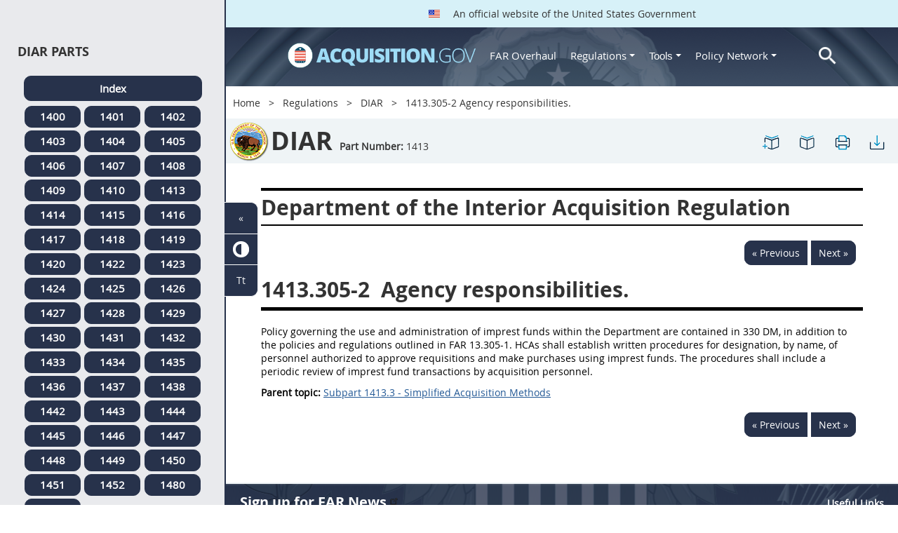

--- FILE ---
content_type: text/html; charset=UTF-8
request_url: https://www.acquisition.gov/diar/1413.305-2-agency-responsibilities.
body_size: 11910
content:
<!DOCTYPE html>
<html lang="en" dir="ltr" prefix="content: http://purl.org/rss/1.0/modules/content/  dc: http://purl.org/dc/terms/  foaf: http://xmlns.com/foaf/0.1/  og: http://ogp.me/ns#  rdfs: http://www.w3.org/2000/01/rdf-schema#  schema: http://schema.org/  sioc: http://rdfs.org/sioc/ns#  sioct: http://rdfs.org/sioc/types#  skos: http://www.w3.org/2004/02/skos/core#  xsd: http://www.w3.org/2001/XMLSchema# ">
<head>
  <meta charset="utf-8" />
<meta name="Generator" content="Drupal 10 (https://www.drupal.org)" />
<meta name="MobileOptimized" content="width" />
<meta name="HandheldFriendly" content="true" />
<meta name="viewport" content="width=device-width, initial-scale=1.0" />
<meta http-equiv="x-ua-compatible" content="ie=edge" />
<meta rel="apple-touch-icon" sizes="180x180" href="/sites/all/themes/acquisition_gov/assets/img/favicon/apple-touch-icon.png" />
<meta rel="manifest" href="/sites/all/themes/acquisition_gov/assets/img/favicon/manifest.png" />
<meta rel="mask-icon" color="#5bbad5" href="/sites/all/themes/acquisition_gov/assets/img/favicon/safari-pinned-tab.svg" />
<meta name="msapplication-config" content="/sites/all/themes/acquisition_gov/assets/img/favicon/browserconfig.xml" />
<meta name="theme-color" content="#ffffff" />
<meta name="apple-mobile-web-app-title" content="ACQ.gov" />
<meta name="application-name" content="ACQ.gov" />
<link rel="icon" href="/themes/custom/acquisition_gov/assets/img/favicon.ico" type="image/vnd.microsoft.icon" />
<script src="/sites/default/files/google_tag/ga4/google_tag.script.js?t9bi31" defer></script>

  <title>1413.305-2   Agency responsibilities. | Acquisition.GOV</title>
  <link rel="stylesheet" media="all" href="/modules/contrib/ajax_loader/css/throbber-general.css?t9bi31" />
<link rel="stylesheet" media="all" href="/core/misc/components/progress.module.css?t9bi31" />
<link rel="stylesheet" media="all" href="/core/misc/components/ajax-progress.module.css?t9bi31" />
<link rel="stylesheet" media="all" href="/core/modules/system/css/components/align.module.css?t9bi31" />
<link rel="stylesheet" media="all" href="/core/modules/system/css/components/fieldgroup.module.css?t9bi31" />
<link rel="stylesheet" media="all" href="/core/modules/system/css/components/container-inline.module.css?t9bi31" />
<link rel="stylesheet" media="all" href="/core/modules/system/css/components/clearfix.module.css?t9bi31" />
<link rel="stylesheet" media="all" href="/core/modules/system/css/components/details.module.css?t9bi31" />
<link rel="stylesheet" media="all" href="/core/modules/system/css/components/hidden.module.css?t9bi31" />
<link rel="stylesheet" media="all" href="/core/modules/system/css/components/item-list.module.css?t9bi31" />
<link rel="stylesheet" media="all" href="/core/modules/system/css/components/js.module.css?t9bi31" />
<link rel="stylesheet" media="all" href="/core/modules/system/css/components/nowrap.module.css?t9bi31" />
<link rel="stylesheet" media="all" href="/core/modules/system/css/components/position-container.module.css?t9bi31" />
<link rel="stylesheet" media="all" href="/core/modules/system/css/components/reset-appearance.module.css?t9bi31" />
<link rel="stylesheet" media="all" href="/core/modules/system/css/components/resize.module.css?t9bi31" />
<link rel="stylesheet" media="all" href="/core/modules/system/css/components/system-status-counter.css?t9bi31" />
<link rel="stylesheet" media="all" href="/core/modules/system/css/components/system-status-report-counters.css?t9bi31" />
<link rel="stylesheet" media="all" href="/core/modules/system/css/components/system-status-report-general-info.css?t9bi31" />
<link rel="stylesheet" media="all" href="/core/modules/system/css/components/tablesort.module.css?t9bi31" />
<link rel="stylesheet" media="all" href="/modules/contrib/jquery_ui/assets/vendor/jquery.ui/themes/base/core.css?t9bi31" />
<link rel="stylesheet" media="all" href="/modules/contrib/jquery_ui/assets/vendor/jquery.ui/themes/base/datepicker.css?t9bi31" />
<link rel="stylesheet" media="all" href="/modules/contrib/jquery_ui/assets/vendor/jquery.ui/themes/base/theme.css?t9bi31" />
<link rel="stylesheet" media="all" href="/modules/custom/agov_definitions/assets/vendor/tooltipster/dist/css/tooltipster.bundle.css?t9bi31" />
<link rel="stylesheet" media="all" href="/modules/custom/agov_definitions/assets/css/definitions.css?t9bi31" />
<link rel="stylesheet" media="all" href="/modules/custom/agov_favorites/css/agov-favorites.css?t9bi31" />
<link rel="stylesheet" media="all" href="/modules/custom/agov_favorites/css/messages.css?t9bi31" />
<link rel="stylesheet" media="all" href="/modules/custom/agov_gcloud/css/gcloud.css?t9bi31" />
<link rel="stylesheet" media="all" href="/modules/custom/agov_modals_url/vendor/tooltipster/dist/css/tooltipster.bundle.css?t9bi31" />
<link rel="stylesheet" media="all" href="/modules/custom/agov_modals_url/css/modals_url.css?t9bi31" />
<link rel="stylesheet" media="all" href="/modules/contrib/ajax_loader/css/circle.css?t9bi31" />
<link rel="stylesheet" media="all" href="/modules/contrib/extlink/css/extlink.css?t9bi31" />
<link rel="stylesheet" media="all" href="/themes/custom/acquisition_gov/css/fonts.css?t9bi31" />
<link rel="stylesheet" media="all" href="/themes/custom/acquisition_gov/css/styles.min.css?t9bi31" />

  
</head>
<body class="node-diar regulation dita-regulation">

        <a href="#main-content" class="usa-skipnav usa-sr-only focusable">
      Skip to main content
    </a>
    <noscript><iframe src="https://www.googletagmanager.com/ns.html?id=GTM-NN28DNZN" height="0" width="0" style="display:none;visibility:hidden"></iframe></noscript>
      <div class="dialog-off-canvas-main-canvas" data-off-canvas-main-canvas>
    <div id="acquisition-wrapper">
  <div id="acquisition-content-wrapper">
    <div class="top-wrapper">
              <section class="usa-banner">
          <div class="usa-banner">
  <div class="usa-accordion">
    <header class="usa-banner__header">
      <div class="usa-banner__inner">
        <p class="usa-banner__header-text">
          <img class="usa-banner__header-flag" src="/themes/custom/acquisition_gov/assets/img/us-flag.png" alt="U.S. flag">
          An official website of the United States Government
        </p>
      </div>
    </header>
  </div>
</div>
        </section>
            
      <div class="usa-overlay"></div>
      <div class="header-wrapper">
        <header class="usa-header usa-header--extended" id="header" role="banner">

          
          
            <div class="region region-header usa-navbar" role="banner">
    <div class="usa-logo site-logo" id="logo">

          <a class="logo-img" href="/" accesskey="1" title="Home" aria-label="Home">
        <img src="/themes/custom/acquisition_gov/logo.png" alt="Home" />
      </a>
      <a href="javascript:void(0)" id="menu-burger" title="Open main menu in mobile." aria-label="Open main menu in mobile.">
        <div class="menu-btn">
          <div class="menu-btn__burger"></div>
        </div>
      </a>
    </div>
<nav role="navigation" aria-labelledby="block-acquisition-gov-main-menu-menu" id="block-acquisition-gov-main-menu">
            
  <h2 class="usa-sr-only" id="block-acquisition-gov-main-menu-menu">Main navigation</h2>
  

        

              <ul class="menu menu--main nav">
                                  <li aria-label="Home main" class="first menu-item--level-1">
                                        
                                    <a href="/" aria-label="Home main" class="first menu-item--level-1" id="acquisition-logo">
                <img src="/themes/custom/acquisition_gov/logo.png" class="acquisition-img" alt="Acquisition.gov" width="268" height="36" />
              </a>
                                        </li>
                              <li aria-label="FAR Overhaul main" class="menu-item--level-1">
                                        
                                    <a href="/far-overhaul" aria-label="FAR Overhaul main" class="menu-item--level-1" data-drupal-link-system-path="node/63539">FAR Overhaul</a>
                                        </li>
                              <li aria-label="Regulations main" class="expanded dropdown menu-item--level-1">
                                                                          
                                    <a href="/content/regulations" title="Regulations" aria-label="Regulations main" class="expanded dropdown menu-item--level-1 dropdown-toggle" data-toggle="dropdown" data-drupal-link-system-path="node/15972">Regulations <span class="caret"></span></a>
                                                                        <div class="menu menu--main nav mega-box logged-out regulations">
                                  <div class="content">
                                  <ul class="menu menu--level-2">
                                  <li class="expanded dropdown first menu-item--level-2">
                                        
                      <span title="Regulations Row 1" aria-label="Regulations Row 1" class="expanded dropdown first menu-item--level-2">Row 1</span>
                                              <div class="mega-row">
                              <ul class="menu menu--level-3">
                                  <li class="first menu-item--level-3">
                                        
                      <a href="/browse/index/far" class="first menu-item--level-3">
                              <h3 class="far-menu-label"><img src="/themes/custom/acquisition_gov/assets/img/logos/64/FAR.png" alt="FAR"/> FAR</h3>
                          </a>
                            </li>
                              <li class="menu-item--level-3">
                                        
                      <a href="/smart-matrix" class="menu-item--level-3">
                              <img src="/themes/custom/acquisition_gov/assets/img/logos/smart-matrix.png" alt="Smart Matrix" width="22"/> Smart Matrix
                          </a>
                            </li>
                              <li class="last menu-item--level-3">
                                        
                      <a href="/chapter_99" class="last menu-item--level-3">
                              <img src="/themes/custom/acquisition_gov/assets/img/logos/27/FAR.png" alt="Chapter 99 (CAS)" width="27"/> Chapter 99 (CAS)
                          </a>
                            </li>
          </ul>
  
              </div>
                              </li>
                              <li class="expanded dropdown menu-item--level-2">
                                        
                      <span title="Regulations Row 2" aria-label="Regulations Row 2" class="expanded dropdown menu-item--level-2">Row 2</span>
                                              <div class="mega-row">
                              <ul class="menu menu--level-3">
                                  <li class="first menu-item--level-3">
                                        
                      <a href="/dfars" class="first menu-item--level-3">
                              <img src="/themes/custom/acquisition_gov/assets/img/logos/32/DFARS.png" alt="DFARS" width="32"/> DFARS
                          </a>
                            </li>
                              <li class="menu-item--level-3">
                                        
                      <a href="/dfarspgi" class="menu-item--level-3">
                              <img src="/themes/custom/acquisition_gov/assets/img/logos/32/DFARSPGI.png" alt="DFARSPGI" width="32"/> DFARSPGI
                          </a>
                            </li>
                              <li class="menu-item--level-3">
                                        
                      <a href="/afars" class="menu-item--level-3">
                              <img src="/themes/custom/acquisition_gov/assets/img/logos/32/AFARS.png" alt="AFARS" width="32"/> AFARS
                          </a>
                            </li>
                              <li class="menu-item--level-3">
                                        
                      <a href="/daffars" class="menu-item--level-3">
                              <img src="/themes/custom/acquisition_gov/assets/img/logos/32/DAFFARS.png" alt="DAFFARS" width="32"/> DAFFARS
                          </a>
                            </li>
                              <li class="menu-item--level-3">
                                        
                      <a href="/daffars/mp" class="menu-item--level-3">
                              <img src="/themes/custom/acquisition_gov/assets/img/logos/32/DAFFARS.png" alt="DAFFARS MP" width="32"/> DAFFARS MP
                          </a>
                            </li>
                              <li class="menu-item--level-3">
                                        
                      <a href="/dars" class="menu-item--level-3">
                              <img src="/themes/custom/acquisition_gov/assets/img/logos/32/DARS.png" alt="DARS" width="32"/> DARS
                          </a>
                            </li>
                              <li class="menu-item--level-3">
                                        
                      <a href="/dlad" class="menu-item--level-3">
                              <img src="/themes/custom/acquisition_gov/assets/img/logos/32/DLAD.png" alt="DLAD" width="32"/> DLAD
                          </a>
                            </li>
                              <li class="menu-item--level-3">
                                        
                      <a href="/nmcars" class="menu-item--level-3">
                              <img src="/themes/custom/acquisition_gov/assets/img/logos/32/NMCARS.png" alt="NMCARS" width="32"/> NMCARS
                          </a>
                            </li>
                              <li class="menu-item--level-3">
                                        
                      <a href="/sofars" class="menu-item--level-3">
                              <img src="/themes/custom/acquisition_gov/assets/img/logos/32/SOFARS.png" alt="SOFARS" width="32"/> SOFARS
                          </a>
                            </li>
                              <li class="last menu-item--level-3">
                                        
                      <a href="/transfars" class="last menu-item--level-3">
                              <img src="/themes/custom/acquisition_gov/assets/img/logos/32/TRANSFARS.png" alt="TRANSFARS" width="32"/> TRANSFARS
                          </a>
                            </li>
          </ul>
  
              </div>
                              </li>
                              <li class="expanded dropdown menu-item--level-2">
                                        
                      <span title="Regulations Row 3" aria-label="Regulations Row 3" class="expanded dropdown menu-item--level-2">Row 3</span>
                                              <div class="mega-row">
                              <ul class="menu menu--level-3">
                                  <li class="first menu-item--level-3">
                                        
                      <a href="/agar" class="first menu-item--level-3">
                              <img src="/themes/custom/acquisition_gov/assets/img/logos/32/AGAR.png" alt="AGAR" width="32"/> AGAR
                          </a>
                            </li>
                              <li class="menu-item--level-3">
                                        
                      <a href="/aidar" class="menu-item--level-3">
                              <img src="/themes/custom/acquisition_gov/assets/img/logos/32/AIDAR.png" alt="AIDAR" width="32"/> AIDAR
                          </a>
                            </li>
                              <li class="menu-item--level-3">
                                        
                      <a href="/car" class="menu-item--level-3">
                              <img src="/themes/custom/acquisition_gov/assets/img/logos/32/CAR.png" alt="CAR" width="32"/> CAR
                          </a>
                            </li>
                              <li class="menu-item--level-3">
                                        
                      <a href="/dears" class="menu-item--level-3">
                              <img src="/themes/custom/acquisition_gov/assets/img/logos/32/DEAR.png" alt="DEAR" width="32"/> DEAR
                          </a>
                            </li>
                              <li class="menu-item--level-3">
                                        
                      <a href="/diar" class="menu-item--level-3">
                              <img src="/themes/custom/acquisition_gov/assets/img/logos/32/DIAR.png" alt="DIAR" width="32"/> DIAR
                          </a>
                            </li>
                              <li class="menu-item--level-3">
                                        
                      <a href="/dolar" class="menu-item--level-3">
                              <img src="/themes/custom/acquisition_gov/assets/img/logos/32/DOLAR.png" alt="DOLAR" width="32"/> DOLAR
                          </a>
                            </li>
                              <li class="menu-item--level-3">
                                        
                      <a href="/dosar" class="menu-item--level-3">
                              <img src="/themes/custom/acquisition_gov/assets/img/logos/32/DOSAR.png" alt="DOSAR" width="32"/> DOSAR
                          </a>
                            </li>
                              <li class="last menu-item--level-3">
                                        
                      <a href="/dtar" class="last menu-item--level-3">
                              <img src="/themes/custom/acquisition_gov/assets/img/logos/32/DTAR.png" alt="DTAR" width="32"/> DTAR
                          </a>
                            </li>
          </ul>
  
              </div>
                              </li>
                              <li class="expanded dropdown menu-item--level-2">
                                        
                      <span title="Regulations Row 4" aria-label="Regulations Row 4" class="expanded dropdown menu-item--level-2">Row 4</span>
                                              <div class="mega-row">
                              <ul class="menu menu--level-3">
                                  <li class="first menu-item--level-3">
                                        
                      <a href="/edar" class="first menu-item--level-3">
                              <img src="/themes/custom/acquisition_gov/assets/img/logos/32/EDAR.png" alt="EDAR" width="32"/> EDAR
                          </a>
                            </li>
                              <li class="menu-item--level-3">
                                        
                      <a href="/epaar" class="menu-item--level-3">
                              <img src="/themes/custom/acquisition_gov/assets/img/logos/32/EPAAR.png" alt="EPAAR" width="32"/> EPAAR
                          </a>
                            </li>
                              <li class="menu-item--level-3">
                                        
                      <a href="/fehbar" class="menu-item--level-3">
                              <img src="/themes/custom/acquisition_gov/assets/img/logos/32/FEHBAR.png" alt="FEHBAR" width="32"/> FEHBAR
                          </a>
                            </li>
                              <li class="menu-item--level-3">
                                        
                      <a href="/browse/index/gsam" class="menu-item--level-3">
                              <img src="/themes/custom/acquisition_gov/assets/img/logos/32/GSAM.png" alt="GSAM/R" width="32"/> GSAM/R
                          </a>
                            </li>
                              <li class="menu-item--level-3">
                                        
                      <a href="/hhsar" class="menu-item--level-3">
                              <img src="/themes/custom/acquisition_gov/assets/img/logos/32/HHSAR.png" alt="HHSAR" width="32"/> HHSAR
                          </a>
                            </li>
                              <li class="menu-item--level-3">
                                        
                      <a href="/hsar" class="menu-item--level-3">
                              <img src="/themes/custom/acquisition_gov/assets/img/logos/32/HSAR.png" alt="HSAR" width="32"/> HSAR
                          </a>
                            </li>
                              <li class="last menu-item--level-3">
                                        
                      <a href="/hudar" class="last menu-item--level-3">
                              <img src="/themes/custom/acquisition_gov/assets/img/logos/32/HUDAR.png" alt="HUDAR" width="32"/> HUDAR
                          </a>
                            </li>
          </ul>
  
              </div>
                              </li>
                              <li class="expanded dropdown last menu-item--level-2">
                                        
                      <span title="Regulations Row 5" aria-label="Regulations Row 5" class="expanded dropdown last menu-item--level-2">Row 5</span>
                                              <div class="mega-row">
                              <ul class="menu menu--level-3">
                                  <li class="first menu-item--level-3">
                                        
                      <a href="/iaar" class="first menu-item--level-3">
                              <img src="/themes/custom/acquisition_gov/assets/img/logos/32/IAAR.png" alt="IAAR" width="32"/> IAAR
                          </a>
                            </li>
                              <li class="menu-item--level-3">
                                        
                      <a href="/jar" class="menu-item--level-3">
                              <img src="/themes/custom/acquisition_gov/assets/img/logos/32/JAR.png" alt="JAR" width="32"/> JAR
                          </a>
                            </li>
                              <li class="menu-item--level-3">
                                        
                      <a href="/lifar" class="menu-item--level-3">
                              <img src="/themes/custom/acquisition_gov/assets/img/logos/32/LIFAR.png" alt="LIFAR" width="32"/> LIFAR
                          </a>
                            </li>
                              <li class="menu-item--level-3">
                                        
                      <a href="/nfs" class="menu-item--level-3">
                              <img src="/themes/custom/acquisition_gov/assets/img/logos/32/NFS.png" alt="NFS" width="32"/> NFS
                          </a>
                            </li>
                              <li class="menu-item--level-3">
                                        
                      <a href="/nrcar" class="menu-item--level-3">
                              <img src="/themes/custom/acquisition_gov/assets/img/logos/32/NRCAR.png" alt="NRCAR" width="32"/> NRCAR
                          </a>
                            </li>
                              <li class="menu-item--level-3">
                                        
                      <a href="/tar" class="menu-item--level-3">
                              <img src="/themes/custom/acquisition_gov/assets/img/logos/32/TAR.png" alt="TAR" width="32"/> TAR
                          </a>
                            </li>
                              <li class="last menu-item--level-3">
                                        
                      <a href="/vaar" class="last menu-item--level-3">
                              <img src="/themes/custom/acquisition_gov/assets/img/logos/32/VAAR.png" alt="VAAR" width="32"/> VAAR
                          </a>
                            </li>
          </ul>
  
              </div>
                              </li>
          </ul>
  
                  </div>
                              </div>
                              </li>
                              <li aria-label="Tools main" class="expanded dropdown menu-item--level-1">
                                                                          
                                    <button title="Tools" aria-label="Tools main" class="expanded dropdown menu-item--level-1 dropdown-toggle" data-toggle="dropdown" type="button">Tools <span class="caret"></span></button>
                                                                        <div class="mega-box logged-out regulations tools">
                                  <div class="content">
                                  <ul class="menu menu--level-2">
                                  <li class="first menu-item--level-2">
                                        
                      <a href="/archives?type=FAR" title="Archives" aria-label="Archives" class="first menu-item--level-2" data-drupal-link-query="{&quot;type&quot;:&quot;FAR&quot;}" data-drupal-link-system-path="archives">Archives</a>
                            </li>
                              <li class="menu-item--level-2">
                                        
                      <a href="/smart-matrix" title="Smart Matrix" aria-label="Smart Matrix" class="menu-item--level-2" data-drupal-link-system-path="smart-matrix">Smart Matrix</a>
                            </li>
                              <li class="menu-item--level-2">
                                        
                      <a href="/search/advanced?keys=&amp;page=0&amp;sort_by=search_api_relevance&amp;sort_order=DESC&amp;type%5Bfar_dita%5D=far_dita" title="Regulations Search" aria-label="Regulations Search" class="menu-item--level-2" data-drupal-link-query="{&quot;keys&quot;:&quot;&quot;,&quot;page&quot;:&quot;0&quot;,&quot;sort_by&quot;:&quot;search_api_relevance&quot;,&quot;sort_order&quot;:&quot;DESC&quot;,&quot;type&quot;:{&quot;far_dita&quot;:&quot;far_dita&quot;}}" data-drupal-link-system-path="search/advanced">Regulations Search</a>
                            </li>
                              <li class="last menu-item--level-2">
                                        
                      <a href="/arc" title="Acquisition Regulation Comparator (ARC)" aria-label="Acquisition Regulation Comparator (ARC)" class="last menu-item--level-2" data-drupal-link-system-path="arc">Acquisition Regulation Comparator (ARC)</a>
                            </li>
          </ul>
  
                  </div>
                              </div>
                              </li>
                              <li aria-label="Policy Network main" class="expanded dropdown menu-item--level-1">
                                                                          
                                    <a href="/policy-network" aria-label="Policy Network main" class="expanded dropdown menu-item--level-1 dropdown-toggle" data-toggle="dropdown" data-drupal-link-system-path="node/3846">Policy Network <span class="caret"></span></a>
                                                                        <div class="mega-box logged-out regulations tools policy-network">
                                  <div class="content">
                                  <ul class="menu menu--level-2">
                                  <li class="first menu-item--level-2">
                                        
                      <a href="/cao-home" class="first menu-item--level-2" data-drupal-link-system-path="node/3756">CAOC</a>
                            </li>
                              <li class="menu-item--level-2">
                                        
                      <a href="/content/civilian-agency-acquisition-council-caac" class="menu-item--level-2" data-drupal-link-system-path="node/3244">CAAC</a>
                            </li>
                              <li class="menu-item--level-2">
                                        
                      <a href="/far-council" class="menu-item--level-2" data-drupal-link-system-path="node/3849">FAR Council</a>
                            </li>
                              <li class="last menu-item--level-2">
                                        
                      <a href="/isdc-home" class="last menu-item--level-2" data-drupal-link-system-path="node/3851">ISDC</a>
                            </li>
          </ul>
  
                  </div>
                              </div>
                              </li>
                              <li aria-label="Search main" class="last menu-item--level-1">
                                        
                                    <a href="/search/advanced?keys=&amp;page=0&amp;sort_by=search_api_relevance&amp;sort_order=DESC&amp;type%5Bfar_dita%5D=far_dita" aria-label="Search main" class="last menu-item--level-1" id="acquisition-search">
                <img src="/themes/custom/acquisition_gov/assets/img/search-icon.png" class="acquisition-img" alt="Search Acquisition.gov" width="25" height="25"/>
              </a>
                                        </li>
          </ul>
  

  </nav>

</div>


            
        </header>
      </div>
    </div>

    
    <main class="main-content usa-layout-docs usa-section agov-main-section " role="main" id="main-content">

      <div class="grid-container">

                  <div class="grid-row grid-row-breadcrumb">
                  <div id="block-breadcrumbs" class="block block-system block-system-breadcrumb-block">
  
    
          <nav role="navigation" aria-labelledby="system-breadcrumb">
        <h2 id="system-breadcrumb" class="usa-sr-only">Breadcrumb</h2>
        <ol class="usa-breadcrumb__list">
                            <li class="usa-breadcrumb__list-item">
                                            <a href="/" class="usa-breadcrumb__link">Home</a>
                                    </li>
                            <li class="usa-breadcrumb__list-item">
                                            <a href="/content/regulations" class="usa-breadcrumb__link">Regulations</a>
                                    </li>
                            <li class="usa-breadcrumb__list-item">
                                            <a href="/diar" class="usa-breadcrumb__link">DIAR</a>
                                    </li>
                            <li class="usa-breadcrumb__list-item">
                                            1413.305-2   Agency responsibilities.
                                    </li>
                    </ol>
    </nav>

  </div>

  
          </div>
        
                  <div class="grid-row dfars-grid-row grid-row-secondary-menu">
            <div class="usa-nav__secondary">
    <div class="usa-nav__secondary usa-secondary_menus">
        <a href="javascript:void(0)" id="caoc-menu-burger"  title="Open caoc menu in mobile." aria-label="Open caoc menu in mobile.">
            <div class="caoc-menu-btn">
                <div class="caoc-menu-btn__burger"></div>
            </div>
        </a>
        <div id="block-regulationtitleblock" class="block block-agov-browse block-agov-regulation-title-favorites-block">
  
    
      <div class="agov-regulation-title"><div class="agov-regulation-title-image"><img src="/themes/custom/acquisition_gov/assets/img/logos/64/DIAR.png" class="acquisition-img" alt="HTML" /></div>
<div class="agov-regulation-title-text"><h1>DIAR</h1><p><b>Part Number:</b> <span id="open-left-side-menu-non-dita" data-type="diar" data-part="1413">1413</p></div>
</div>
<ul class="usa-nav__secondary-links"><li><a href="/diar/1413.305-2-agency-responsibilities." id="favorites-create-bookmark" title="Add Bookmark" aria-label="1413.305-2   Agency responsibilities." data-node="47584" data-title="1413.305-2   Agency responsibilities." target="_self"><img src="/modules/custom/agov_favorites/images/30px/bookmark-add.png" width="30" alt="1413.305-2   Agency responsibilities." /></a></li><li><a href="/get-bookmarks" id="favorites-open-bookmarks" title="Open bookmarks." aria-label="Open bookmarks." data-node="47584" data-title="Open bookmarks." target="_self"><img src="/modules/custom/agov_favorites/images/30px/bookmark-open.png" width="30" alt="Open bookmarks." /></a></li><li><a href="/node/47584/printable/print" id="print-page" title="Print 1413.305-2   Agency responsibilities. page." aria-label="Print 1413.305-2   Agency responsibilities. page." data-node="47584" data-title="Print 1413.305-2   Agency responsibilities. page." target="_blank"><img src="/modules/custom/agov_favorites/images/30px/print.png" width="30" alt="Print 1413.305-2   Agency responsibilities. page." /></a></li><li><a href="/node/47584/printable/pdf" id="download-pdf" title="Download 1413.305-2   Agency responsibilities. page." aria-label="Download 1413.305-2   Agency responsibilities. page." data-node="47584" data-title="Download 1413.305-2   Agency responsibilities. page." target="_blank"><img src="/modules/custom/agov_favorites/images/30px/download.png" width="30" alt="Download 1413.305-2   Agency responsibilities. page." /></a></li></ul>
  </div>

    </div>
</div>
          </div>
        
                  <div class="agov-status-messages">
            <div data-drupal-messages-fallback class="hidden"></div>


          </div>

                                <div class="grid-row ">
              
            </div>
                  
        <div class="grid-row grid-gap">
          
          <div class="usa-layout-docs__main desktop:grid-col-fill">
                <div id="block-nonditaregulationtitleblock" class="block block-agov-browse block-agov-nondita-regulation-title-block">
  
    
        <div class="nopadding">
    <h2 class="non-dita-regulation-title">Department of the Interior Acquisition Regulation</h2>
  </div>

  </div>
<div id="block-regulationpageblock" class="block block-agov-browse block-agov-regulation-page-block">
  
    
      <div class="nextprev"><a href="/diar/1413.305-imprest-fund." class="docprevious docprevround" title="Previous" aria-label="Previous">« Previous</a><a href="/diar/1413.305-4-procedures." class="docnext docnextround" title="Next" aria-label="Next">Next »</a></div>
<div class="regulation-content">
<article role="article" aria-labelledby="ariaid-title1">    <article class="nested0" aria-labelledby="ariaid-title1" id="Section_1413_305_2_T48_5075412212">       <h1 class="title topictitle1" id="ariaid-title1">          <span class="ph autonumber">1413.305-2</span> Agency responsibilities.</h1>       <div class="body conbody">          <p class="p P">Policy governing the use and administration of imprest funds within the Department are contained in 330 DM, in addition to the policies and regulations outlined in FAR 13.305-1. HCAs shall establish written procedures for designation, by name, of personnel authorized to approve requisitions and make purchases using imprest funds. The procedures shall include a periodic review of imprest fund transactions by acquisition personnel.   </p>       </div>    <nav role="navigation" class="related-links"><div class="familylinks"><div class="parentlink"><strong>Parent topic:</strong>  <a class="link String2Xref" href="/diar/subpart-1413.3-simplified-acquisition-methods" title="Subpart 1413.3 - Simplified Acquisition Methods" aria-label="Subpart 1413.3 - Simplified Acquisition Methods. Link 0">Subpart 1413.3 - Simplified Acquisition Methods</a></div></div></nav></article> </article>
</div>
<div class="nextprev"><a href="/diar/1413.305-imprest-fund." class="docprevious docprevround" title="Previous" aria-label="Previous">« Previous</a><a href="/diar/1413.305-4-procedures." class="docnext docnextround" title="Next" aria-label="Next">Next »</a></div>

  </div>
<div id="block-favoriteslinksblock" class="block block-agov-favorites block-agov-favorites-links-block">
  
    
      <div id="favorites-container"><div id="favorites-header"><h4 id="favorites-heading">Favorite</h4><h4 id="favorites-close-bookmarks">X</h4></div>
<div id="favorites-menu-container"></div>
</div>

  </div>
<div id="block-messagemodalblock" class="block block-agov-favorites block-agov-message-modal-block">
  
    
      <div class="messages-overlay"><div id="messages-container"><div id="messages-header"></div>
<div id="messages-menu-container"></div>
</div>
</div>

  </div>
<div id="block-acquisition-gov-content" class="block block-system block-system-main-block">
  
    
      
  </div>


          </div>
                  </div>
      </div>

      <div id="left-side-menu" class="left-sidenav open">
        <div class="left-side-menu-items">
          <div id="parts-column">
            <div id="parts-column-header">
              <h2>DIAR Parts</h2>
            </div>
            <div id="parts-wrapper">
                                    <nav role="navigation" aria-labelledby="block-regulationsdiarmenu-2-menu" id="block-regulationsdiarmenu-2">
            
  <h2 class="usa-sr-only" id="block-regulationsdiarmenu-2-menu">Regulations Diar Menu</h2>
  

        
      <ul class="menu menu--regulations-diar-menu nav">
                              <li aria-label="Index regulations-diar-menu" class="first">
                                                  <a href="/diar" class="regulation-part-full-link first" title="DIAR Index" aria-label="Index regulations-diar-menu" data-drupal-link-system-path="diar">Index</a>
                  </li>
                              <li aria-label="1400 regulations-diar-menu">
                                                  <a href="/diar/part-1400-reserved" class="regulation-part-link" title="PART 1400 [RESERVED]" aria-label="1400 regulations-diar-menu" data-drupal-link-system-path="node/47431">1400</a>
                  </li>
                              <li aria-label="1401 regulations-diar-menu">
                                                  <a href="/diar/part-1401-department-interior-acquisition-regulation-system" class="regulation-part-link" title="PART 1401 - DEPARTMENT OF THE INTERIOR ACQUISITION REGULATION SYSTEM" aria-label="1401 regulations-diar-menu" data-drupal-link-system-path="node/47432">1401</a>
                  </li>
                              <li aria-label="1402 regulations-diar-menu">
                                                  <a href="/diar/part-1402-definitions-words-and-terms" class="regulation-part-link" title="PART 1402 - DEFINITIONS OF WORDS AND TERMS" aria-label="1402 regulations-diar-menu" data-drupal-link-system-path="node/47468">1402</a>
                  </li>
                              <li aria-label="1403 regulations-diar-menu">
                                                  <a href="/diar/part-1403-improper-business-practices-and-personal-conflicts-interest" class="regulation-part-link" title="PART 1403 - IMPROPER BUSINESS PRACTICES AND PERSONAL CONFLICTS OF INTEREST" aria-label="1403 regulations-diar-menu" data-drupal-link-system-path="node/47472">1403</a>
                  </li>
                              <li aria-label="1404 regulations-diar-menu">
                                                  <a href="/diar/part-1404-administrative-matters" class="regulation-part-link" title="PART 1404 - ADMINISTRATIVE MATTERS" aria-label="1404 regulations-diar-menu" data-drupal-link-system-path="node/47504">1404</a>
                  </li>
                              <li aria-label="1405 regulations-diar-menu">
                                                  <a href="/diar/part-1405-publicizing-contract-actions" class="regulation-part-link" title="PART 1405 - PUBLICIZING CONTRACT ACTIONS" aria-label="1405 regulations-diar-menu" data-drupal-link-system-path="node/47521">1405</a>
                  </li>
                              <li aria-label="1406 regulations-diar-menu">
                                                  <a href="/diar/part-1406-competition-requirements" class="regulation-part-link" title="PART 1406 - COMPETITION REQUIREMENTS" aria-label="1406 regulations-diar-menu" data-drupal-link-system-path="node/47533">1406</a>
                  </li>
                              <li aria-label="1407 regulations-diar-menu">
                                                  <a href="/diar/part-1407-acquisition-planning" class="regulation-part-link" title="PART 1407 - ACQUISITION PLANNING" aria-label="1407 regulations-diar-menu" data-drupal-link-system-path="node/47546">1407</a>
                  </li>
                              <li aria-label="1408 regulations-diar-menu">
                                                  <a href="/diar/part-1408-required-sources-supplies-and-services" class="regulation-part-link" title="PART 1408 - REQUIRED SOURCES OF SUPPLIES AND SERVICES" aria-label="1408 regulations-diar-menu" data-drupal-link-system-path="node/47552">1408</a>
                  </li>
                              <li aria-label="1409 regulations-diar-menu">
                                                  <a href="/diar/part-1409-contractor-qualifications" class="regulation-part-link" title="PART 1409 - CONTRACTOR QUALIFICATIONS" aria-label="1409 regulations-diar-menu" data-drupal-link-system-path="node/47557">1409</a>
                  </li>
                              <li aria-label="1410 regulations-diar-menu">
                                                  <a href="/diar/parts-1410-1412-reserved" class="regulation-part-link" title="PARTS 1410-1412 [RESERVED]" aria-label="1410 regulations-diar-menu" data-drupal-link-system-path="node/47576">1410</a>
                  </li>
                              <li aria-label="1413 regulations-diar-menu">
                                                  <a href="/diar/part-1413-simplified-acquisition-procedures" class="regulation-part-link" title="PART 1413 - SIMPLIFIED ACQUISITION PROCEDURES" aria-label="1413 regulations-diar-menu" data-drupal-link-system-path="node/47578">1413</a>
                  </li>
                              <li aria-label="1414 regulations-diar-menu">
                                                  <a href="/diar/part-1414-sealed-bidding" class="regulation-part-link" title="PART 1414 - SEALED BIDDING" aria-label="1414 regulations-diar-menu" data-drupal-link-system-path="node/47587">1414</a>
                  </li>
                              <li aria-label="1415 regulations-diar-menu">
                                                  <a href="/diar/part-1415-contracting-negotiation" class="regulation-part-link" title="PART 1415 - CONTRACTING BY NEGOTIATION" aria-label="1415 regulations-diar-menu" data-drupal-link-system-path="node/47597">1415</a>
                  </li>
                              <li aria-label="1416 regulations-diar-menu">
                                                  <a href="/diar/part-1416-types-contracts" class="regulation-part-link" title="PART 1416 - TYPES OF CONTRACTS" aria-label="1416 regulations-diar-menu" data-drupal-link-system-path="node/47616">1416</a>
                  </li>
                              <li aria-label="1417 regulations-diar-menu">
                                                  <a href="/diar/part-1417-special-contracting-methods" class="regulation-part-link" title="PART 1417 - SPECIAL CONTRACTING METHODS" aria-label="1417 regulations-diar-menu" data-drupal-link-system-path="node/47622">1417</a>
                  </li>
                              <li aria-label="1418 regulations-diar-menu">
                                                  <a href="/diar/part-1418-reserved" class="regulation-part-link" title="PART 1418 [RESERVED]" aria-label="1418 regulations-diar-menu" data-drupal-link-system-path="node/47631">1418</a>
                  </li>
                              <li aria-label="1419 regulations-diar-menu">
                                                  <a href="/diar/part-1419-small-business-programs" class="regulation-part-link" title="PART 1419 - SMALL BUSINESS PROGRAMS" aria-label="1419 regulations-diar-menu" data-drupal-link-system-path="node/47633">1419</a>
                  </li>
                              <li aria-label="1420 regulations-diar-menu">
                                                  <a href="/diar/parts-1420-1421-reserved" class="regulation-part-link" title="PARTS 1420-1421 [RESERVED]" aria-label="1420 regulations-diar-menu" data-drupal-link-system-path="node/47651">1420</a>
                  </li>
                              <li aria-label="1422 regulations-diar-menu">
                                                  <a href="/diar/part-1422-application-labor-laws-government-acquisitions" class="regulation-part-link" title="PART 1422 - APPLICATION OF LABOR LAWS TO GOVERNMENT ACQUISITIONS" aria-label="1422 regulations-diar-menu" data-drupal-link-system-path="node/47652">1422</a>
                  </li>
                              <li aria-label="1423 regulations-diar-menu">
                                                  <a href="/diar/part-1423-reserved" class="regulation-part-link" title="PART 1423 [RESERVED]" aria-label="1423 regulations-diar-menu" data-drupal-link-system-path="node/47684">1423</a>
                  </li>
                              <li aria-label="1424 regulations-diar-menu">
                                                  <a href="/diar/part-1424-protection-privacy-and-freedom-information" class="regulation-part-link" title="PART 1424 - PROTECTION OF PRIVACY AND FREEDOM OF INFORMATION" aria-label="1424 regulations-diar-menu" data-drupal-link-system-path="node/47685">1424</a>
                  </li>
                              <li aria-label="1425 regulations-diar-menu">
                                                  <a href="/diar/part-1425-foreign-acquisition" class="regulation-part-link" title="PART 1425 - FOREIGN ACQUISITION" aria-label="1425 regulations-diar-menu" data-drupal-link-system-path="node/47692">1425</a>
                  </li>
                              <li aria-label="1426 regulations-diar-menu">
                                                  <a href="/diar/part-1426-other-socioeconomic-programs" class="regulation-part-link" title="PART 1426 - OTHER SOCIOECONOMIC PROGRAMS" aria-label="1426 regulations-diar-menu" data-drupal-link-system-path="node/47704">1426</a>
                  </li>
                              <li aria-label="1427 regulations-diar-menu">
                                                  <a href="/diar/part-1427-patents-data-and-copyrights" class="regulation-part-link" title="PART 1427 - PATENTS, DATA, AND COPYRIGHTS" aria-label="1427 regulations-diar-menu" data-drupal-link-system-path="node/47716">1427</a>
                  </li>
                              <li aria-label="1428 regulations-diar-menu">
                                                  <a href="/diar/part-1428-bonds-and-insurance" class="regulation-part-link" title="PART 1428 - BONDS AND INSURANCE" aria-label="1428 regulations-diar-menu" data-drupal-link-system-path="node/47728">1428</a>
                  </li>
                              <li aria-label="1429 regulations-diar-menu">
                                                  <a href="/diar/part-1429-taxes" class="regulation-part-link" title="PART 1429 - TAXES" aria-label="1429 regulations-diar-menu" data-drupal-link-system-path="node/47736">1429</a>
                  </li>
                              <li aria-label="1430 regulations-diar-menu">
                                                  <a href="/diar/part-1430-cost-accounting-standards-administration" class="regulation-part-link" title="PART 1430 - COST ACCOUNTING STANDARDS ADMINISTRATION" aria-label="1430 regulations-diar-menu" data-drupal-link-system-path="node/47739">1430</a>
                  </li>
                              <li aria-label="1431 regulations-diar-menu">
                                                  <a href="/diar/part-1431-contract-cost-principles-and-procedures" class="regulation-part-link" title="PART 1431 - CONTRACT COST PRINCIPLES AND PROCEDURES" aria-label="1431 regulations-diar-menu" data-drupal-link-system-path="node/47745">1431</a>
                  </li>
                              <li aria-label="1432 regulations-diar-menu">
                                                  <a href="/diar/part-1432-contract-financing" class="regulation-part-link" title="PART 1432 - CONTRACT FINANCING" aria-label="1432 regulations-diar-menu" data-drupal-link-system-path="node/47748">1432</a>
                  </li>
                              <li aria-label="1433 regulations-diar-menu">
                                                  <a href="/diar/part-1433-protests-disputes-and-appeals" class="regulation-part-link" title="PART 1433 - PROTESTS, DISPUTES, AND APPEALS" aria-label="1433 regulations-diar-menu" data-drupal-link-system-path="node/47766">1433</a>
                  </li>
                              <li aria-label="1434 regulations-diar-menu">
                                                  <a href="/diar/part-1434-reserved" class="regulation-part-link" title="PART 1434 [RESERVED]" aria-label="1434 regulations-diar-menu" data-drupal-link-system-path="node/47780">1434</a>
                  </li>
                              <li aria-label="1435 regulations-diar-menu">
                                                  <a href="/diar/part-1435-research-and-development-contracting" class="regulation-part-link" title="PART 1435 - RESEARCH AND DEVELOPMENT CONTRACTING" aria-label="1435 regulations-diar-menu" data-drupal-link-system-path="node/47781">1435</a>
                  </li>
                              <li aria-label="1436 regulations-diar-menu">
                                                  <a href="/diar/part-1436-construction-and-architect-engineer-contracts" class="regulation-part-link" title="PART 1436 - CONSTRUCTION AND ARCHITECT-ENGINEER CONTRACTS" aria-label="1436 regulations-diar-menu" data-drupal-link-system-path="node/47783">1436</a>
                  </li>
                              <li aria-label="1437 regulations-diar-menu">
                                                  <a href="/diar/part-1437-service-contracting" class="regulation-part-link" title="PART 1437 - SERVICE CONTRACTING" aria-label="1437 regulations-diar-menu" data-drupal-link-system-path="node/47803">1437</a>
                  </li>
                              <li aria-label="1438 regulations-diar-menu">
                                                  <a href="/diar/parts-1438-1441-reserved" class="regulation-part-link" title="PARTS 1438-1441 [RESERVED]" aria-label="1438 regulations-diar-menu" data-drupal-link-system-path="node/47816">1438</a>
                  </li>
                              <li aria-label="1442 regulations-diar-menu">
                                                  <a href="/diar/part-1442-contract-administration-and-audit-services" class="regulation-part-link" title="PART 1442 - CONTRACT ADMINISTRATION AND AUDIT SERVICES" aria-label="1442 regulations-diar-menu" data-drupal-link-system-path="node/47818">1442</a>
                  </li>
                              <li aria-label="1443 regulations-diar-menu">
                                                  <a href="/diar/part-1443-contract-modifications" class="regulation-part-link" title="PART 1443 - CONTRACT MODIFICATIONS" aria-label="1443 regulations-diar-menu" data-drupal-link-system-path="node/47823">1443</a>
                  </li>
                              <li aria-label="1444 regulations-diar-menu">
                                                  <a href="/diar/part-1444-reserved" class="regulation-part-link" title="PART 1444 [RESERVED]" aria-label="1444 regulations-diar-menu" data-drupal-link-system-path="node/47826">1444</a>
                  </li>
                              <li aria-label="1445 regulations-diar-menu">
                                                  <a href="/diar/part-1445-government-property" class="regulation-part-link" title="PART 1445 - GOVERNMENT PROPERTY" aria-label="1445 regulations-diar-menu" data-drupal-link-system-path="node/47827">1445</a>
                  </li>
                              <li aria-label="1446 regulations-diar-menu">
                                                  <a href="/diar/part-1446-quality-assurance" class="regulation-part-link" title="PART 1446 - QUALITY ASSURANCE" aria-label="1446 regulations-diar-menu" data-drupal-link-system-path="node/47830">1446</a>
                  </li>
                              <li aria-label="1447 regulations-diar-menu">
                                                  <a href="/diar/part-1447-reserved" class="regulation-part-link" title="PART 1447 [RESERVED]" aria-label="1447 regulations-diar-menu" data-drupal-link-system-path="node/47843">1447</a>
                  </li>
                              <li aria-label="1448 regulations-diar-menu">
                                                  <a href="/diar/part-1448-value-engineering" class="regulation-part-link" title="PART 1448 - VALUE ENGINEERING" aria-label="1448 regulations-diar-menu" data-drupal-link-system-path="node/47844">1448</a>
                  </li>
                              <li aria-label="1449 regulations-diar-menu">
                                                  <a href="/diar/part-1449-termination-contracts" class="regulation-part-link" title="PART 1449 - TERMINATION OF CONTRACTS" aria-label="1449 regulations-diar-menu" data-drupal-link-system-path="node/47847">1449</a>
                  </li>
                              <li aria-label="1450 regulations-diar-menu">
                                                  <a href="/diar/part-1450-extraordinary-contractual-actions-and-safety-act" class="regulation-part-link" title="PART 1450 - EXTRAORDINARY CONTRACTUAL ACTIONS AND THE SAFETY ACT" aria-label="1450 regulations-diar-menu" data-drupal-link-system-path="node/47855">1450</a>
                  </li>
                              <li aria-label="1451 regulations-diar-menu">
                                                  <a href="/diar/part-1451-uses-government-sources-contractors" class="regulation-part-link" title="PART 1451 - USES OF GOVERNMENT SOURCES BY CONTRACTORS" aria-label="1451 regulations-diar-menu" data-drupal-link-system-path="node/47867">1451</a>
                  </li>
                              <li aria-label="1452 regulations-diar-menu">
                                                  <a href="/diar/part-1452-solicitation-provisions-and-contract-clauses" class="regulation-part-link" title="PART 1452 - SOLICITATION PROVISIONS AND CONTRACT CLAUSES" aria-label="1452 regulations-diar-menu" data-drupal-link-system-path="node/47870">1452</a>
                  </li>
                              <li aria-label="1480 regulations-diar-menu">
                                                  <a href="/diar/part-1480-acquisitions-under-buy-indian-act" class="regulation-part-link" title="PART 1480 - ACQUISITIONS UNDER THE BUY INDIAN ACT" aria-label="1480 regulations-diar-menu" data-drupal-link-system-path="node/47897">1480</a>
                  </li>
                              <li aria-label="1481 regulations-diar-menu" class="last">
                                                  <a href="/diar/parts-1481-1499-reserved" class="regulation-part-link last" title="PARTS 1481-1499 [RESERVED]" aria-label="1481 regulations-diar-menu" data-drupal-link-system-path="node/47929">1481</a>
                  </li>
          </ul>
  

  </nav>

  
                          </div>
                      </div>
        </div>
      </div>

      <div id="right-side-menu" class="sidenav">
        <a href="javascript:void(0)" id="menu-close-burger">&times;</a>
        <div class="right-side-menu-items">
                      

                    <ul class="menu menu--main-navigation-mobile nav">
                                                                  <li aria-label="FAR Overhaul main_navigation_mobile" class="first menu-item--level-1">
                                                                                    <a href="/far-overhaul" aria-label="FAR Overhaul main_navigation_mobile" class="first menu-item--level-1" data-drupal-link-system-path="node/63539">FAR Overhaul</a>
                    </li>
                                                              <li aria-label="Regulations main_navigation_mobile" class="menu-item--level-1">
                                                                                    <a href="/content/regulations" title="Regulations" aria-label="Regulations main_navigation_mobile" class="menu-item--level-1" data-drupal-link-system-path="node/15972">Regulations</a>
                    </li>
                                                              <li aria-label="Tools main_navigation_mobile" class="expanded dropdown menu-item--level-1">
                                                                    
                                                                                          <span title="Tools" aria-label="Tools main_navigation_mobile" class="expanded dropdown menu-item--level-1 dropdown-toggle" data-toggle="dropdown">Tools <span class="caret"></span></span>
                                              <ul class="dropdown-menu">
                                                                  <li class="first menu-item--level-2">
                                                                                    <a href="/archives?type=FAR" title="Archives" aria-label="Archives" class="first menu-item--level-2" data-drupal-link-query="{&quot;type&quot;:&quot;FAR&quot;}" data-drupal-link-system-path="archives">Archives</a>
                    </li>
                                                              <li class="menu-item--level-2">
                                                                                    <a href="/smart-matrix" title="Smart Matrix" aria-label="Smart Matrix" class="menu-item--level-2" data-drupal-link-system-path="smart-matrix">Smart Matrix</a>
                    </li>
                                                              <li class="menu-item--level-2">
                                                                                    <a href="/search/advanced?keys=&amp;page=0&amp;sort_by=search_api_relevance&amp;sort_order=DESC&amp;type%5Bfar_dita%5D=far_dita" title="Regulations Search" aria-label="Regulations Search" class="menu-item--level-2" data-drupal-link-query="{&quot;keys&quot;:&quot;&quot;,&quot;page&quot;:&quot;0&quot;,&quot;sort_by&quot;:&quot;search_api_relevance&quot;,&quot;sort_order&quot;:&quot;DESC&quot;,&quot;type&quot;:{&quot;far_dita&quot;:&quot;far_dita&quot;}}" data-drupal-link-system-path="search/advanced">Regulations Search</a>
                    </li>
                                                              <li class="last menu-item--level-2">
                                                                                    <a href="/arc" title="Acquisition Regulation Comparator (ARC)" aria-label="Acquisition Regulation Comparator (ARC)" class="last menu-item--level-2" data-drupal-link-system-path="arc">Acquisition Regulation Comparator (ARC)</a>
                    </li>
          </ul>
  
                    </li>
                                                              <li aria-label="Policy Network main_navigation_mobile" class="expanded dropdown menu-item--level-1">
                                                                                                                                                                            <span title="Policy Network" aria-label="Policy Network main_navigation_mobile" class="expanded dropdown menu-item--level-1 dropdown-toggle" id="agov-policy-network" data-toggle="dropdown">Policy Network <span id="agov-policy-network-dropdown-caret" class="caret"></span></span>
                                              <ul class="dropdown-menu agov-class-policy-network">
                                                                  <li class="expanded dropdown first menu-item--level-2">
                                                                                                                                                                            <span title="CAO.gov" aria-label="CAO.gov" class="expanded dropdown first menu-item--level-2 dropdown-toggle" id="agov-cao-dot-gov" data-toggle="dropdown">CAO.gov <span id="agov-cao-dot-gov-dropdown-caret" class="caret"></span></span>
                                                        <ul class="dropdown-menu agov-class-cao-dot-gov">
                                                                  <li class="first menu-item--level-3">
                                                                                    <a href="/cao-home" title="CAO Home" aria-label="CAO Home" class="first menu-item--level-3" data-drupal-link-system-path="node/3756">CAO Home</a>
                    </li>
                                                              <li class="menu-item--level-3">
                                                                                    <span title="Council Member" aria-label="Council Member" class="menu-item--level-3">Council Member</span>
                    </li>
                                                              <li class="expanded dropdown last menu-item--level-3">
                                                                                                                                                                            <span title="Council Defining Documents" aria-label="Council Defining Documents" class="expanded dropdown last menu-item--level-3 dropdown-toggle" id="agov-council-documents" data-toggle="dropdown">Council Defining Documents <span id="agov-council-documents-dropdown-caret" class="caret"></span></span>
                                                                    <ul class="dropdown-menu agov-class-council-documents">
                                                                  <li class="first menu-item--level-4">
                                                                                    <a href="/caoc-history" title="CAOC History" aria-label="CAOC History" class="first menu-item--level-4" data-drupal-link-system-path="node/3760">CAOC History</a>
                    </li>
                                                              <li class="last menu-item--level-4">
                                                                                    <a href="/caoc-charter" title="CAOC Charter" aria-label="CAOC Charter" class="last menu-item--level-4" data-drupal-link-system-path="node/3759">CAOC Charter</a>
                    </li>
          </ul>
  
                    </li>
          </ul>
  
                    </li>
                                                              <li class="menu-item--level-2">
                                                                                    <a href="/content/civilian-agency-acquisition-council-caac" title="Civilian Agency Acquisition Council (CAAC)" aria-label="Civilian Agency Acquisition Council (CAAC)" class="menu-item--level-2" data-drupal-link-system-path="node/3244">Civilian Agency Acquisition Council (CAAC)</a>
                    </li>
                                                              <li class="menu-item--level-2">
                                                                                    <a href="/far-council" title="Federal Acquisition Regulatory Council" aria-label="Federal Acquisition Regulatory Council" class="menu-item--level-2" data-drupal-link-system-path="node/3849">Federal Acquisition Regulatory Council</a>
                    </li>
                                                              <li class="last menu-item--level-2">
                                                                                    <a href="/isdc-home" title="Interagency Suspension and Debarment Committee (ISDC)" aria-label="Interagency Suspension and Debarment Committee (ISDC)" class="last menu-item--level-2" data-drupal-link-system-path="node/3851">Interagency Suspension and Debarment Committee (ISDC)</a>
                    </li>
          </ul>
  
                    </li>
                                                              <li aria-label="Search main_navigation_mobile" class="last menu-item--level-1">
                                                                                    <a href="/search/advanced?keys=&amp;page=0&amp;sort_by=search_api_relevance&amp;sort_order=DESC&amp;type%5Bfar_dita%5D=far_dita" title="Search" aria-label="Search main_navigation_mobile" class="last menu-item--level-1" data-drupal-link-query="{&quot;keys&quot;:&quot;&quot;,&quot;page&quot;:&quot;0&quot;,&quot;sort_by&quot;:&quot;search_api_relevance&quot;,&quot;sort_order&quot;:&quot;DESC&quot;,&quot;type&quot;:{&quot;far_dita&quot;:&quot;far_dita&quot;}}" data-drupal-link-system-path="search/advanced">Search</a>
                    </li>
          </ul>
  


                  </div>
      </div>

    </main>
  </div>

  <div class="footer-wrapper">
    <button id="backtotop" title="Go to top">˄ Top</button>
    <!-- <div class="above-footer-container"></div> -->
    <footer class="usa-footer usa-footer--big" role="contentinfo">
        <div class="main-container">
                                        <div class="usa-footer__primary-section">

                    <div class="usa-footer__primary-content">
                                                <div class="grid-container">
                            <div class="grid-row grid-gap">
                                
                                
                                                            </div>
                        </div>
                        
                                                    <div class="grid-container">
                                <div class="grid-row grid-gap">
                                    <div class="grid-col-fill">
                                                                            </div>
                                </div>
                            </div>
                                            </div>

                    <div class="row">
                        <div class="col-xs-12 col-sm-12 col-md-6">
                            <a href="https://www.gsa.gov/policy-regulations/policy/acquisition-policy/office-of-acquisition-policy/governmentwide-acq-policy/regulatory-secretariat-division#farnews" class="far-left" target="_blank"><div class="far-news">Sign up for FAR News</div></a>

                            <div class="usa-footer__contact-links desktop:grid-col-6">
                                <div class="far-left h3">Share the FAR</div>
                                                                    <div class="usa-footer__social-links grid-row grid-gap-1">
                                                                                    <div class="grid-col-auto">
                                                <a class="usa-social-link usa-social-link--facebook" onclick="window.open('https://www.facebook.com/GSA/', 'facebook_share', 'height=320, width=640, toolbar=no, menubar=no, scrollbars=no, resizable=no, location=no, directories=no, status=no');" href="#">
                                                                                                            <div class="mobile-lg:grid-col-auto">
                                                            <img class="usa-footer__logo-img"
                                                                 src="/themes/custom/acquisition_gov/assets/img/footer/facebook-icon.png"
                                                                 alt="Facebook">
                                                        </div>
                                                                                                    </a>
                                            </div>
                                        
                                                                                    <div class="grid-col-auto">
                                                <a class="usa-social-link usa-social-link--twitter" onclick="window.open('https://twitter.com/intent/tweet?text=Home of All Federal Acquisitions.&url=http%3A%2F%2Fwww.acquisition.gov%2Ffar_looseleaf', 'twitter_share', 'height=320, width=640, toolbar=no, menubar=no, scrollbars=no, resizable=no, location=no, directories=no, status=no');" href="#">
                                                                                                            <div class="mobile-lg:grid-col-auto">
                                                            <img class="usa-footer__logo-img"
                                                                 src="/themes/custom/acquisition_gov/assets/img/footer/twitter-icon.png"
                                                                 alt="Twitter">
                                                        </div>
                                                                                                    </a>
                                            </div>
                                        
                                        
                                                                                    <div class="grid-col-auto">
                                                <a class="usa-social-link usa-social-link--youtube" href="/form/contact-us">
                                                                                                            <div class="mobile-lg:grid-col-auto">
                                                            <img class="usa-footer__logo-img"
                                                                 src="/themes/custom/acquisition_gov/assets/img/footer/email-icon.png"
                                                                 alt="Contact">
                                                        </div>
                                                                                                    </a>
                                            </div>
                                        
                                                                            </div>
                                
                                
                                <address class="usa-footer__address">
                                    <div class="usa-footer__contact-info grid-row grid-gap">
                                        
                                                                            </div>
                                </address>
                            </div>
                        </div>
                        <div class="col-xs-12 col-sm-12 col-md-6">
                                                                  <nav role="navigation" aria-labelledby="block-upperfootermenu-menu" id="block-upperfootermenu">
            
  <h2 class="usa-sr-only" id="block-upperfootermenu-menu">Upper Footer Menu</h2>
  

        
      <ul class="menu menu--upper-footer-menu nav">
                              <li aria-label="Useful Links upper_footer_menu" class="first">
                                                  <a href="/content/useful-links" title="Useful Links" aria-label="Useful Links upper_footer_menu" class="first" data-drupal-link-system-path="node/294">Useful Links</a>
                  </li>
                              <li aria-label="FAR Resources upper_footer_menu">
                                                  <a href="/Far_Resources" title="FAR Resources" aria-label="FAR Resources upper_footer_menu">FAR Resources</a>
                  </li>
                              <li aria-label="Training upper_footer_menu">
                                                  <a href="/Training" title="Training" aria-label="Training upper_footer_menu" data-drupal-link-system-path="node/290">Training</a>
                  </li>
                              <li aria-label="Acquisition Systems upper_footer_menu" class="last">
                                                  <a href="/Acquisition_Systems" title="Acquisition Systems" aria-label="Acquisition Systems upper_footer_menu" class="last" data-drupal-link-system-path="node/289">Acquisition Systems</a>
                  </li>
          </ul>
  

  </nav>

  
                                                    </div>
                    </div>
                </div>
            
                            <div class="usa-footer__secondary-section">
                    <div class="grid-container">
                        <div class="grid-row grid-gap">
                            
                            
                                                                    
    
          <div class="tablet:grid-col-12">
                      <nav class="usa-footer__nav" aria-label="Footer navigation">
    
                  <div class="grid-row grid-gap-4">
    
    
                  <div class="mobile-lg:grid-col-6 desktop:grid-col">
          <section class="usa-footer__primary-content usa-footer__primary-content--collapsible">
                          <strong><a class="usa-footer__primary-link" href="/form/contact-us">Contact Us/FAQs</a></strong>
                        <ul class="usa-list usa-list--unstyled">
                          </ul>
          </section>
        </div>
                        <div class="mobile-lg:grid-col-6 desktop:grid-col">
          <section class="usa-footer__primary-content usa-footer__primary-content--collapsible">
                          <strong><a class="usa-footer__primary-link" href="/Privacy_Security">Privacy and Security Notice</a></strong>
                        <ul class="usa-list usa-list--unstyled">
                          </ul>
          </section>
        </div>
                        <div class="mobile-lg:grid-col-6 desktop:grid-col">
          <section class="usa-footer__primary-content usa-footer__primary-content--collapsible">
                          <strong><a class="usa-footer__primary-link" href="https://www.gsa.gov/resources/resources-for-americans-with-disabilities?footer=gsa">Accessibility Aids</a></strong>
                        <ul class="usa-list usa-list--unstyled">
                          </ul>
          </section>
        </div>
                        <div class="mobile-lg:grid-col-6 desktop:grid-col">
          <section class="usa-footer__primary-content usa-footer__primary-content--collapsible">
                          <strong><span class="agov-last-updated">Last Updated 06/20/2024</span></strong>
                        <ul class="usa-list usa-list--unstyled">
                          </ul>
          </section>
        </div>
          
          </div>
              </nav>
    
          </div>
    
    
  





                                
                                
                                                                                                
                                                                                                                                                                
                                                                                                                                                                                                
                                                                                                
                                
                                                                                                                                                                                                                                                                                                                                                                                                                                                                                                                                                                                            
                        </div>
                                            </div>
                </div>
                    </div>
    </footer>
</div>


<div class="usa-identifier">
    <section class="usa-identifier__section usa-identifier__section--masthead" aria-label="Agency identifier,">
        <div class="usa-identifier__container">
            <div class="usa-identifier__logos">
                <a href="https://www.gsa.gov/" class="usa-identifier__logo"><img class="usa-identifier__logo-img" src="/themes/custom/acquisition_gov/assets/img/footer/gsa-logo.png" alt="GSA logo" role="img" /></a>
            </div>
            <div class="usa-identifier__identity" aria-label="Agency description">
                <p class="usa-identifier__identity-domain">ACQUISITION.GOV</p>
                <p class="usa-identifier__identity-disclaimer">
                    An official website of the <a href="https://www.gsa.gov/">General Services Administration</a>
                </p>
            </div>
        </div>
    </section>
    <nav class="usa-identifier__section usa-identifier__section--required-links" aria-label="Important links,">
        <div class="usa-identifier__container">
            <ul class="usa-identifier__required-links-list">
                <li class="usa-identifier__required-links-item">
                    <a href="https://www.gsa.gov/about-us" class="usa-identifier__required-link usa-link">About GSA</a>
                </li>
                <li class="usa-identifier__required-links-item">
                    <a href="https://www.gsa.gov/website-information/accessibility-aids" class="usa-identifier__required-link usa-link">Accessibility support</a>
                </li>
                <li class="usa-identifier__required-links-item">
                    <a href="https://www.gsa.gov/reference/freedom-of-information-act-foia" class="usa-identifier__required-link usa-link">FOIA requests</a>
                </li>
                <li class="usa-identifier__required-links-item">
                    <a href="https://www.gsa.gov/reference/civil-rights-programs/notification-and-federal-employee-antidiscrimination-and-retaliation-act-of-2002" class="usa-identifier__required-link usa-link">No FEAR Act data</a>
                </li>
                <li class="usa-identifier__required-links-item">
                    <a href="https://www.gsaig.gov/" class="usa-identifier__required-link usa-link">Office of the Inspector General</a>
                </li>
                <li class="usa-identifier__required-links-item">
                    <a href="https://www.gsa.gov/reference/reports/budget-performance" class="usa-identifier__required-link usa-link">Performance reports</a>
                </li>
                <li class="usa-identifier__required-links-item">
                    <a href="https://www.gsa.gov/website-information/website-policies" class="usa-identifier__required-link usa-link">Privacy policy</a>
                </li>
            </ul>
        </div>
    </nav>
    <section class="usa-identifier__section usa-identifier__section--usagov" aria-label="U.S. government information and services,">
        <div class="usa-identifier__container">
            <div class="usa-identifier__usagov-description">
                Looking for U.S. government information and services?
            </div>
            <a href="https://www.usa.gov/" class="usa-link">Visit USA.gov</a>
        </div>
    </section>
</div>

  </div>


<nav id="left-side-menu-buttons" aria-label="Side menu">
  <ul>
    <li><a href="javascript:void(0)" id="open-left-side-menu" title="Open left side regulations menu." aria-label="Open left side regulations menu.">&laquo;</a></li>
    <li><a href="javascript:void(0)" id="switch-color-palette" title="Switch from light to dark theme." aria-label="Switch from light to dark theme."><span class="half-moon-icon"><span class="half-moon-mark"><span class="half-moon-half-circle"></span></span></span></a></li>
    <li><a href="javascript:void(0)" id="switch-font-sizes" title="Switch from small to large font size." aria-label="Switch from small to large font size.">Tt</a></li>
  </ul>
</nav>

  </div>

    
    <script type="application/json" data-drupal-selector="drupal-settings-json">{"path":{"baseUrl":"\/","pathPrefix":"","currentPath":"node\/47584","currentPathIsAdmin":false,"isFront":false,"currentLanguage":"en","themeUrl":"themes\/custom\/acquisition_gov"},"pluralDelimiter":"\u0003","suppressDeprecationErrors":true,"ajaxPageState":{"libraries":"[base64]","theme":"acquisition_gov","theme_token":null},"ajaxTrustedUrl":[],"ajaxLoader":{"markup":"\u003Cdiv class=\u0022ajax-throbber sk-circle\u0022\u003E\n              \u003Cdiv class=\u0022sk-circle-dot\u0022\u003E\u003C\/div\u003E\n              \u003Cdiv class=\u0022sk-circle-dot\u0022\u003E\u003C\/div\u003E\n              \u003Cdiv class=\u0022sk-circle-dot\u0022\u003E\u003C\/div\u003E\n              \u003Cdiv class=\u0022sk-circle-dot\u0022\u003E\u003C\/div\u003E\n              \u003Cdiv class=\u0022sk-circle-dot\u0022\u003E\u003C\/div\u003E\n              \u003Cdiv class=\u0022sk-circle-dot\u0022\u003E\u003C\/div\u003E\n              \u003Cdiv class=\u0022sk-circle-dot\u0022\u003E\u003C\/div\u003E\n              \u003Cdiv class=\u0022sk-circle-dot\u0022\u003E\u003C\/div\u003E\n              \u003Cdiv class=\u0022sk-circle-dot\u0022\u003E\u003C\/div\u003E\n              \u003Cdiv class=\u0022sk-circle-dot\u0022\u003E\u003C\/div\u003E\n              \u003Cdiv class=\u0022sk-circle-dot\u0022\u003E\u003C\/div\u003E\n              \u003Cdiv class=\u0022sk-circle-dot\u0022\u003E\u003C\/div\u003E\n            \u003C\/div\u003E","hideAjaxMessage":false,"alwaysFullscreen":true,"throbberPosition":"body"},"data":{"extlink":{"extTarget":true,"extTargetAppendNewWindowDisplay":true,"extTargetAppendNewWindowLabel":"(opens in a new window)","extTargetNoOverride":false,"extNofollow":false,"extTitleNoOverride":false,"extNoreferrer":true,"extFollowNoOverride":false,"extClass":"ext","extLabel":"(link is external)","extImgClass":false,"extSubdomains":true,"extExclude":"","extInclude":"","extCssExclude":"#useful-links, #double-column","extCssInclude":"","extCssExplicit":"","extAlert":false,"extAlertText":"This link will take you to an external web site. We are not responsible for their content.","extHideIcons":false,"mailtoClass":"mailto","telClass":"","mailtoLabel":"(link sends email)","telLabel":"(link is a phone number)","extUseFontAwesome":false,"extIconPlacement":"append","extPreventOrphan":false,"extFaLinkClasses":"fa fa-external-link","extFaMailtoClasses":"fa fa-envelope-o","extAdditionalLinkClasses":"","extAdditionalMailtoClasses":"","extAdditionalTelClasses":"","extFaTelClasses":"fa fa-phone","allowedDomains":[],"extExcludeNoreferrer":""}},"miniorange_saml":{"base_url":"https:\/\/www.acquisition.gov"},"user":{"uid":0,"permissionsHash":"493423864df395a9ab6d6ef0246647e44ef424cc6bee0c7e89e3c1ba4fc7e262"}}</script>
<script src="/core/assets/vendor/jquery/jquery.min.js?v=3.7.1"></script>
<script src="/core/assets/vendor/once/once.min.js?v=1.0.1"></script>
<script src="/core/misc/drupalSettingsLoader.js?v=10.5.8"></script>
<script src="/core/misc/drupal.js?v=10.5.8"></script>
<script src="/core/misc/drupal.init.js?v=10.5.8"></script>
<script src="/modules/contrib/jquery_ui/assets/vendor/jquery.ui/ui/version-min.js?v=1.13.2"></script>
<script src="/modules/contrib/jquery_ui/assets/vendor/jquery.ui/ui/keycode-min.js?v=1.13.2"></script>
<script src="/modules/contrib/jquery_ui/assets/vendor/jquery.ui/ui/widgets/datepicker-min.js?v=1.13.2"></script>
<script src="/core/assets/vendor/tabbable/index.umd.min.js?v=6.2.0"></script>
<script src="/themes/custom/acquisition_gov/assets/js/acquisition-menu.js?v=10.5.8"></script>
<script src="/themes/custom/acquisition_gov/assets/js/acquisition.js?v=10.5.8"></script>
<script src="/themes/custom/acquisition_gov/assets/js/agov-search.js?v=10.5.8"></script>
<script src="/themes/custom/acquisition_gov/assets/js/hilitor.js?v=10.5.8"></script>
<script src="/core/misc/progress.js?v=10.5.8"></script>
<script src="/core/assets/vendor/loadjs/loadjs.min.js?v=4.3.0"></script>
<script src="/core/misc/debounce.js?v=10.5.8"></script>
<script src="/core/misc/announce.js?v=10.5.8"></script>
<script src="/core/misc/message.js?v=10.5.8"></script>
<script src="/core/misc/ajax.js?v=10.5.8"></script>
<script src="/modules/custom/agov_browse/js/agov-left-menu.js?t9bi31"></script>
<script src="/modules/custom/agov_browse/js/agov-subparts.js?t9bi31"></script>
<script src="/modules/custom/agov_browse/js/agov-dropdown.js?t9bi31"></script>
<script src="/modules/custom/agov_browse/js/agov-style-formatter.js?t9bi31"></script>
<script src="/modules/custom/agov_browse/js/agov-left-menu-open.js?t9bi31"></script>
<script src="/modules/custom/agov_definitions/assets/vendor/tooltipster/dist/js/tooltipster.bundle.js?t9bi31"></script>
<script src="/modules/custom/agov_definitions/assets/vendor/tooltipster/dist/js/tooltipster-scrollableTip.js?t9bi31"></script>
<script src="/modules/custom/agov_definitions/assets/js/definitions.js?v=1.2"></script>
<script src="/modules/custom/agov_favorites/js/agov-favorites.js?t9bi31"></script>
<script src="/modules/custom/agov_modals_url/vendor/tooltipster/dist/js/tooltipster.bundle.js?t9bi31"></script>
<script src="/modules/custom/agov_modals_url/js/url-copy.js?v=10.5.8"></script>
<script src="/modules/contrib/ajax_loader/js/ajax-throbber.js?v=1.x"></script>
<script src="/modules/contrib/extlink/js/extlink.js?t9bi31"></script>
<script src="/modules/paid/miniorange_saml/js/testconfig.js?v=10.5.8"></script>


</body>
</html>
